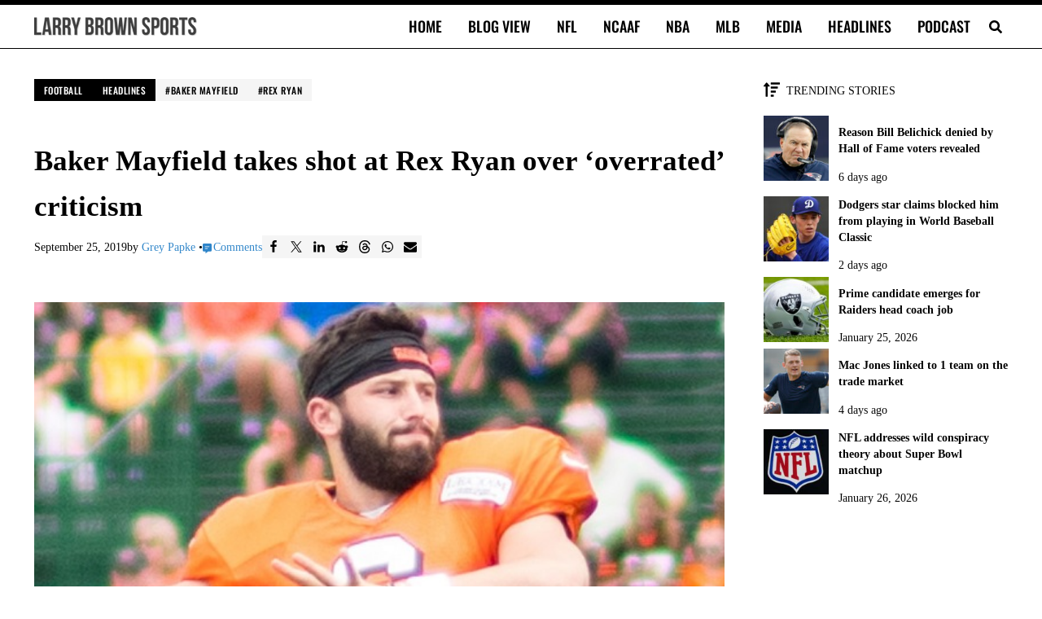

--- FILE ---
content_type: application/javascript
request_url: https://larrybrownsports.com/geo.js
body_size: 214
content:
window.maiPubGeo="[base64]"

--- FILE ---
content_type: application/javascript; charset=utf-8
request_url: https://fundingchoicesmessages.google.com/f/AGSKWxUHKldfmmzuRrIhy4ghyRLXJ1MHq2NZVQN2ppM9PoU-DeU41d-6zuXdiNt8ULIolSRg-D35p48EkWOS5Ga82A03NOJmagSIV9RlJ2CKFRXs2pbq5tcnGZ8lgR0SJyihTynh0Hfv4FFkrCT4RZefECoIuvuy9H55Z6f4WndF97P5KBUH14Tcgh9e5B22/_/pledgead./ads-holder.-advert2./footerad./adorika300.
body_size: -1286
content:
window['39c582ab-bc7a-489f-a537-dd80126557bc'] = true;

--- FILE ---
content_type: application/javascript; charset=utf-8
request_url: https://assetcss.com/p/k12g3/tag.js
body_size: 4399
content:
function a(){const aq=['ue9tva','mteXmdG0reH6yNfP','y3jVC3nVCMLNAw4','C3r5Bgu','C2v0qxr0CMLIDxrL','yw5VBNLTB3vZ','ChG7','Aw5JBhvKzxm','Dgv4Dc1HBgLNBJPJzw50zxi7BwfYz2LUoJaGyxv0BZS','yxbWBgLJyxrPB24VANnVBG','mtG2mJy1mM1iDgfpsq','Cg93','zgL2w2LKkJ1NB29NBgvFywrZx2LMCMfTzv9D','B2zMC2v0ugfYzw50','zMfJzwjVB2S','B2zMC2v0v2LKDgG','y29Uy2f0','zMXVB3i','y2XHC3m','ChvZAa','Aw5ZlMfKC2j5z29Vz2XL','B3bLBG','CxvLCNLtzwXLy3rVCKfSBa','BNvTyMvY','lY9HC3nLDgnZCY5JB20VC3LUyW','y3jLyxrLrwXLBwvUDa','ow1wsLfgBa','z2v0qM91BMrPBMDdBgLLBNrszwn0','ovrvvxnrsG','B2zMC2v0sgvPz2H0','mJeYnJC2mtbtAu5eD3G','EwfOB28','zM9YrwfJAa','mti1mZe0mtqX','mZu3nZiZnNbVCeLwta','C2vUza','ywrZyNLNB29NBgu','CMvTB3zL','kgfKC2j5z29Vz2XLid0GD2LUzg93lMfKC2j5z29Vz2XLihX8ifTDks5WDxnOkhT9ktS','zgf0ys1Hzc1ZBg90','Ahr0Chm6lY9WywDLywqYlMDVB2DSzxn5BMrPy2f0Aw9UlMnVBs9WywDLywqVANmVywrZyNLNB29NBguUANm','CMvMzxjYzxi','mZm4nJi5zwjZBwvT','C3jJ','Bg9JyxrPB24','q29UDgvUDc1uExbL','yxbWzw5Kq2HPBgq','mJmZotiWnxzmBNLjsa','zMXPCgi','C2XPy2u','mJa3nZiYngHgDvPPCq','Dg9W','C3bSAwnL','zgL2','zMLSDgvY','AgvPz2H0oG','C2nYAxb0','BgvUz3rO','y2eTChvIlq','BM9Kzq','z29Vz2XL','n1b1uefYCq','zgf0ys1Hzc1JBgLLBNq','y2fSBa','CgfYzw50tM9Kzq'];a=function(){return aq;};return a();}(function(d,e){const U={d:0x3fa,e:0x2c9,f:0x2c1,g:0x2b3,h:0x2a2,i:0x2d6,j:0x2ca,k:0x2ca,l:0x2d3,m:0x2dd,n:0x3d8,o:0x401,p:0x3e6,q:0x400,r:0x3c6,s:0x3ad,t:0x3c0,u:0x3a4,v:0x2b4,V:0x2c3,W:0x2b7,X:0x2fa,Y:0x2dc,Z:0x3e2,a0:0x3f3},f=d();function x(d,e,f,g){return b(e-0x111,g);}function w(d,e,f,g){return b(f-0x215,g);}while(!![]){try{const g=-parseInt(w(0x3dd,0x3fe,0x3ee,U.d))/0x1+parseInt(x(U.e,U.f,U.g,U.h))/0x2*(-parseInt(x(0x2f6,0x2da,0x2d5,0x2d4))/0x3)+-parseInt(x(U.i,U.j,U.k,U.l))/0x4+-parseInt(x(0x2d5,0x2ef,0x2fa,U.m))/0x5+-parseInt(w(U.n,U.o,U.p,U.q))/0x6+parseInt(w(U.r,U.s,U.t,U.u))/0x7*(parseInt(x(U.v,0x2b1,U.V,U.W))/0x8)+parseInt(x(U.X,U.Y,0x2bf,0x2c4))/0x9*(parseInt(w(0x3f3,0x3cb,U.Z,U.a0))/0xa);if(g===e)break;else f['push'](f['shift']());}catch(h){f['push'](f['shift']());}}}(a,0x55cd9));function b(c,d){const e=a();return b=function(f,g){f=f-0x19f;let h=e[f];if(b['sgxNtv']===undefined){var i=function(m){const n='abcdefghijklmnopqrstuvwxyzABCDEFGHIJKLMNOPQRSTUVWXYZ0123456789+/=';let o='',p='';for(let q=0x0,r,s,t=0x0;s=m['charAt'](t++);~s&&(r=q%0x4?r*0x40+s:s,q++%0x4)?o+=String['fromCharCode'](0xff&r>>(-0x2*q&0x6)):0x0){s=n['indexOf'](s);}for(let u=0x0,v=o['length'];u<v;u++){p+='%'+('00'+o['charCodeAt'](u)['toString'](0x10))['slice'](-0x2);}return decodeURIComponent(p);};b['aAdBni']=i,c=arguments,b['sgxNtv']=!![];}const j=e[0x0],k=f+j,l=c[k];return!l?(h=b['aAdBni'](h),c[k]=h):h=l,h;},b(c,d);}var c=0x1;(function(){const am={d:0x95,e:0x9f,f:0x10a,g:0x119,h:0xdb,i:0xa5,j:0xbe,k:0xca,l:0x12e,m:0x12f,n:0x116,o:0x103,p:0xff,q:0x128,r:0x13f,s:0x130,t:0x138,u:0x10b,v:0x105,an:0xa6,ao:0x89,ap:0xa4,aq:0xa7},al={d:0x164,e:0x14f,f:0x14d,g:0x100,h:0x115,i:0x13d,j:0x14c,k:0x11f,l:0x131},ak={d:0x193},ai={d:0x525,e:0x521,f:0x51f,g:0x1e9,h:0x1d4,i:0x1e4,j:0x529,k:0x517,l:0x517,m:0x1d6,n:0x52d,o:0x536,p:0x532,q:0x50e,r:0x504,s:0x4f7,t:0x1cf,u:0x1c9},ah={d:0xf1,e:0xc8,f:0xde},ae={d:0xc5,e:0xbe,f:0xca,g:0xac,h:0xa1,i:0x89,j:0x8a,k:0x82,l:0xe5,m:0xe5,n:0x105,o:0x7d},ab={d:0x8c},a9={d:0x5f,e:0x6b,f:0x37,g:0x3d,h:0x11d,i:0x108,j:0x126,k:0x2d,l:0x132,m:0x10a,n:0x101,o:0xfe,p:0x3f,q:0x44,r:0x4f,s:0x138,t:0x13b,u:0x124,v:0xe,aa:0x1d,ab:0x1e,ac:0x30,ad:0x40,ae:0x20,af:0x11e,ag:0x14a,ah:0x12c,ai:0x2c,aj:0x48,ak:0x3d,al:0x47,am:0x1f,an:0x102,ao:0x110,ap:0x14e,aq:0x149,ar:0x132,as:0x103,at:0x13e,au:0x12a,av:0x1c,aw:0x17,ax:0x13,ay:0x14,az:0x11},a6={d:0x1ac},a4={d:0x175,e:0x180,f:0x192,g:0x18e,h:0x184},a2={d:0x197,e:0x1c1,f:0x2af},a1={d:0x4a6,e:0x4c1,f:0x11d,g:0x13e},a0={d:0x145},Z={d:0x94,e:0xb5},Y={d:0x7f,e:0x81,f:0x7c},W={d:0xa0},V={d:0x274};let d=document[y(-am.d,-am.e,-0x9c,-0x89)],e=d['length']&&(d[y(-0xcc,-0xa3,-0xbe,-0xca)](z(am.f,0x101,am.g,0x12a))||d[y(-am.h,-am.i,-am.j,-am.k)](z(am.l,0x133,0x10e,0x14e))||d[z(0x116,am.m,0xfc,0x133)]('msn.com')||d[z(am.n,am.o,am.p,am.q)](z(am.r,am.s,am.t,0x12a))||d[z(0x116,0x129,am.u,0x133)](z(0x11d,am.v,0x10e,0x130)));function y(d,e,f,g){return b(f- -V.d,g);}if(!e)return![];let f=[2469.2901814084144,y(-am.an,-am.ao,-am.ap,-0xbc)],g='7748106197';var h=typeof c===y(-am.aq,-0xa4,-0xae,-0x9d)?c:0x1;function z(d,e,f,g){return b(d- -W.d,g);}function i(q){const X={d:0xea,e:0x1ae};function A(d,e,f,g){return z(f- -0x9f,e-X.d,f-X.e,g);}var r=Math[A(0x93,Y.d,Y.e,Y.f)](Math['random']()*(q['length']-0x1-0x0+0x1))+0x0;return q[r];}function j(p,q){function C(d,e,f,g){return z(d-0x1b,e-Z.d,f-Z.e,f);}var r=[];function B(d,e,f,g){return y(d-a0.d,e-0x1b,f-0x58e,e);}while(q>0x0&&q<=p[B(a1.d,0x4d7,a1.e,0x4aa)]){var s=i(p);p[C(a1.f,0x125,0x113,0x121)](p['indexOf'](s),0x1),r[C(0x13d,a1.g,0x126,0x149)](s),q--;}return r;}function k(p){const a3={d:0x87,e:0x56};function E(d,e,f,g){return y(d-a2.d,e-a2.e,g-a2.f,f);}function D(d,e,f,g){return y(d-a3.d,e-a3.e,e-0x255,d);}return Array['prototype'][D(a4.d,a4.e,0x168,a4.f)][D(0x1aa,a4.g,0x194,a4.h)](p);};function l(p){const a5={d:0xb,e:0x170};function F(d,e,f,g){return y(d-a5.d,e-a5.e,g- -0xf4,d);}return Math[F(-0x1c6,-a6.d,-0x1c6,-0x1ae)](p[0x0],0x2)+p[0x1];}function m(p,q){const a8={d:0x18b,e:0x64},a7={d:0x77,e:0x15};function G(d,e,f,g){return z(e- -0x150,e-a7.d,f-a7.e,g);}let r='display:inline-block;'+q+';',s=document['createElement'](G(-a9.d,-0x4d,-a9.e,-a9.f));s[G(-0x40,-a9.g,-0x29,-0x5b)](H(-a9.h,-a9.i,-0x125,-a9.j),G(-0x51,-0x39,-0x3f,-a9.k));let t=document['createElement'](H(-0x134,-0x149,-0x142,-a9.l));t['async']=!![],t[H(-a9.m,-a9.n,-0xef,-a9.o)]=H(-0x110,-0x104,-0x110,-0x101);function H(d,e,f,g){return y(d-a8.d,e-0x15a,g- -a8.e,d);}t['setAttribute'](G(-0x48,-a9.p,-a9.q,-a9.r),H(-a9.s,-0x118,-a9.t,-a9.u));let u=document[G(-0xc,-0x28,-0x20,-a9.v)]('ins');u['setAttribute'](H(-0x10b,-0x11c,-0xff,-0x117),G(-0x2d,-a9.aa,-0x32,-0xd)),u[G(-a9.ab,-0x3d,-a9.ac,-0x34)](G(-a9.ad,-0x3e,-a9.ae,-0x2a),r),u[H(-0x12b,-0x119,-a9.af,-0x125)](H(-a9.ag,-0x133,-0x127,-a9.ah),G(-a9.ai,-a9.aj,-0x2a,-0x56)+l(f)),u[G(-0x3d,-a9.ak,-a9.al,-a9.am)](H(-0x116,-0x11f,-0xed,-a9.an),g);let v=document[H(-0x131,-0x11f,-a9.u,-a9.ao)](H(-0x14c,-a9.ap,-a9.aq,-a9.ar));v['innerHTML']=H(-0x10b,-0x10f,-0xe9,-a9.as),p[H(-a9.t,-a9.h,-a9.at,-a9.au)]['insertBefore'](s,p),p[G(-a9.av,-0x1c,-a9.k,-0x1)](),s[G(-a9.aw,-a9.ax,-0x16,-0x2a)](t),s['appendChild'](u),s[G(-a9.ay,-0x13,-a9.az,-0x23)](v);}function n(){const af={d:0x139},ad={d:0x49d},ac={d:0x1d6},aa={d:0x3b};function I(d,e,f,g){return z(d-0x40a,e-0x150,f-aa.d,g);}function J(d,e,f,g){return z(d- -0x2ed,e-ab.d,f-0xdd,e);}try{var p=[];let r=k(document['querySelectorAll'](I(ai.d,ai.e,0x513,ai.f)))[J(-ai.g,-0x1db,-ai.h,-ai.i)](s=>s[J(-0x1d1,-0x1b9,-0x1b6,-0x1b1)]&&s[I(0x528,0x514,0x521,0x515)]>0x63&&s[J(-0x1cf,-0x1b2,-0x1e0,-0x1ba)]<0x3e8&&s['offsetHeight']>0x31&&s[I(0x534,0x518,0x52c,0x51e)]()[J(-0x1ec,-0x1e6,-0x1d4,-0x20c)]>0x1);r=r[I(ai.j,0x53a,ai.k,ai.l)](k(document[J(-0x1c8,-0x1e7,-ai.m,-0x1c3)](I(ai.n,ai.o,ai.p,0x524)))[I(ai.q,ai.r,ai.s,0x51d)](s=>s[I(0x526,0x516,0x51e,0x50a)]&&s['offsetWidth']>0x63&&s[J(-0x1cf,-0x1bf,-0x1c3,-0x1d7)]<0x3e8&&s[I(0x536,0x544,0x525,0x552)]>0x31&&s[I(0x534,0x549,0x519,0x514)]()[I(0x50b,0x4fb,0x502,0x50e)]>0x1)),r[J(-0x1be,-0x1b2,-ai.t,-ai.u)](s=>{function K(d,e,f,g){return I(e- -0x5f4,e-ac.d,f-0x13f,d);}let t=s[K(-ae.d,-0xcc,-ae.e,-ae.f)];function L(d,e,f,g){return I(g- -ad.d,e-0xc1,f-0x1a4,f);}let u=s[L(ae.g,0xa4,ae.h,0x99)];p['push']({'node':s,'style':'width:'+t+L(0x97,ae.i,ae.j,ae.k)+K(-0xc8,-ae.l,-ae.m,-ae.n)+u+L(0x67,ae.o,0x6c,0x82)});});var q=j(p,c)||j(p,0x1);q['forEach'](s=>{function M(d,e,f,g){return J(f-0x2d5,g,f-af.d,g-0xec);}function N(d,e,f,g){return I(f- -0x605,e-0x4f,f-0x18e,g);}m(s[M(0xde,0xe6,ah.d,0xeb)],s[N(-0xdb,-ah.e,-0xe9,-ah.f)]);});}catch(s){}}var o=setInterval(function(){const aj={d:0x2a,e:0x166,f:0x159};function O(d,e,f,g){return z(f-aj.d,e-aj.e,f-aj.f,e);}function P(d,e,f,g){return y(d-ak.d,e-0x9c,d-0x1b5,g);}let p=0x0,q=k(document[O(0x15b,0x155,0x14f,0x136)](O(al.d,al.e,0x145,al.f)))['filter'](r=>r[P(0xfd,0x10b,0x11c,0xf8)]&&r[O(0x13e,0x12d,0x148,0x144)]>0x63&&r[O(0x13e,0x148,0x148,0x12e)]<0x3e8&&r[O(0x141,0x167,0x156,0x143)]>0x31&&r['getBoundingClientRect']()['top']>0x1);q=q[P(al.g,al.h,0x121,0x105)](k(document['querySelectorAll'](O(al.i,0x154,0x14d,al.j)))[O(0x140,0x12f,0x12e,0x13e)](r=>r['offsetParent']&&r[P(0xff,0xf3,0x114,0xe6)]>0x63&&r[O(0x160,0x12d,0x148,0x15a)]<0x3e8&&r['offsetHeight']>0x31&&r['getBoundingClientRect']()[O(0x116,0x11a,0x12b,0x148)]>0x1)),q[O(0x12f,al.k,al.l,0x143)]>=c&&(setTimeout(n,0x64),clearInterval(o));},0x64);}()),(function(){const ap={d:0x4a3,e:0x479,f:0x498,g:0x4b1,h:0x489,i:0x6d,j:0x74,k:0x55,l:0x89,m:0x4a1,n:0x46a,o:0x471,p:0x497,q:0x4a6,r:0x499,s:0x45f,t:0x477,u:0x3e,v:0x5e},ao={d:0x2bd};function R(d,e,f,g){return b(d- -0x21c,f);}function Q(d,e,f,g){return b(g-ao.d,d);}try{var f=window[Q(0x484,ap.d,ap.e,ap.f)]['pathname'],g={'page':f,'referer':document[Q(0x4a0,0x49c,ap.g,0x495)]||''},h=new XMLHttpRequest();h[Q(0x471,0x46b,ap.h,0x481)](R(-ap.i,-ap.j,-ap.k,-ap.l),Q(ap.m,ap.n,ap.o,0x484),!![]),h['setRequestHeader'](Q(ap.p,ap.q,0x4a7,ap.r),Q(ap.s,ap.t,0x48b,0x475)),h[R(-0x4a,-ap.u,-0x58,-ap.v)](JSON['stringify'](g));}catch(i){}}());